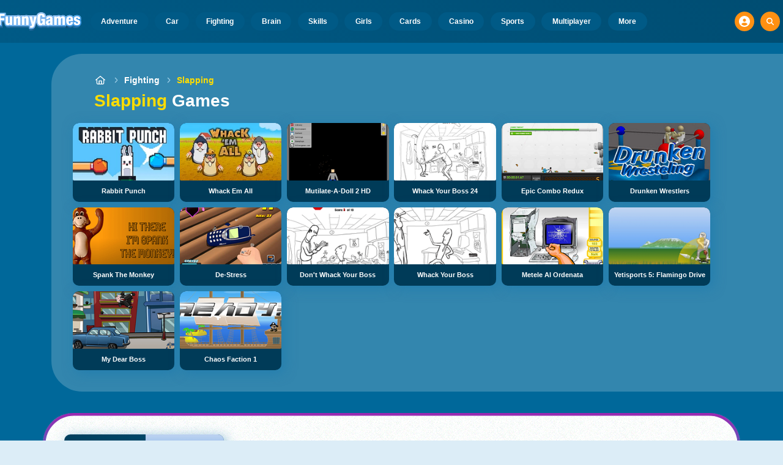

--- FILE ---
content_type: application/javascript
request_url: https://www.funnygames.org/main.js?v=28122025151
body_size: 1537
content:
/*! For license information please see main.js.LICENSE.txt */
(()=>{var e,t,r={},a={};function n(e){var t=a[e];if(void 0!==t)return t.exports;var i=a[e]={exports:{}};return r[e].call(i.exports,i,i.exports,n),i.exports}if(n.m=r,n.n=e=>{var t=e&&e.__esModule?()=>e.default:()=>e;return n.d(t,{a:t}),t},n.d=(e,t)=>{for(var r in t)n.o(t,r)&&!n.o(e,r)&&Object.defineProperty(e,r,{enumerable:!0,get:t[r]})},n.f={},n.e=e=>Promise.all(Object.keys(n.f).reduce(((t,r)=>(n.f[r](e,t),t)),[])),n.u=e=>(({185:"tag.lazy",578:"game.lazy",831:"home.lazy",979:"page.lazy"}[e]||e)+"."+{185:"c159436d",306:"8213b86a",578:"8c14097f",831:"4b9196bf",920:"2e5d58b6",979:"a6100cd6"}[e]+".js"),n.miniCssF=e=>({185:"tag.lazy",578:"game.lazy",831:"home.lazy",979:"page.lazy"}[e]+"."+{185:"c159436d",578:"8c14097f",831:"4b9196bf",979:"a6100cd6"}[e]+".css"),n.g=function(){if("object"==typeof globalThis)return globalThis;try{return this||new Function("return this")()}catch(e){if("object"==typeof window)return window}}(),n.o=(e,t)=>Object.prototype.hasOwnProperty.call(e,t),e={},t="orca:",n.l=(r,a,i,o)=>{if(e[r])e[r].push(a);else{var l,s;if(void 0!==i)for(var d=document.getElementsByTagName("script"),c=0;c<d.length;c++){var u=d[c];if(u.getAttribute("src")==r||u.getAttribute("data-webpack")==t+i){l=u;break}}l||(s=!0,(l=document.createElement("script")).charset="utf-8",l.timeout=120,n.nc&&l.setAttribute("nonce",n.nc),l.setAttribute("data-webpack",t+i),l.src=r),e[r]=[a];var p=(t,a)=>{l.onerror=l.onload=null,clearTimeout(f);var n=e[r];if(delete e[r],l.parentNode&&l.parentNode.removeChild(l),n&&n.forEach((e=>e(a))),t)return t(a)},f=setTimeout(p.bind(null,void 0,{type:"timeout",target:l}),12e4);l.onerror=p.bind(null,l.onerror),l.onload=p.bind(null,l.onload),s&&document.head.appendChild(l)}},n.r=e=>{"undefined"!=typeof Symbol&&Symbol.toStringTag&&Object.defineProperty(e,Symbol.toStringTag,{value:"Module"}),Object.defineProperty(e,"__esModule",{value:!0})},n.p="/",(()=>{if("undefined"!=typeof document){var e={179:0};n.f.miniCss=(t,r)=>{e[t]?r.push(e[t]):0!==e[t]&&{185:1,578:1,831:1,979:1}[t]&&r.push(e[t]=(e=>new Promise(((t,r)=>{var a=n.miniCssF(e),i=n.p+a;if(((e,t)=>{for(var r=document.getElementsByTagName("link"),a=0;a<r.length;a++){var n=(o=r[a]).getAttribute("data-href")||o.getAttribute("href");if("stylesheet"===o.rel&&(n===e||n===t))return o}var i=document.getElementsByTagName("style");for(a=0;a<i.length;a++){var o;if((n=(o=i[a]).getAttribute("data-href"))===e||n===t)return o}})(a,i))return t();((e,t,r,a,n)=>{var i=document.createElement("link");i.rel="stylesheet",i.type="text/css",i.onerror=i.onload=r=>{if(i.onerror=i.onload=null,"load"===r.type)a();else{var o=r&&("load"===r.type?"missing":r.type),l=r&&r.target&&r.target.href||t,s=new Error("Loading CSS chunk "+e+" failed.\n("+l+")");s.code="CSS_CHUNK_LOAD_FAILED",s.type=o,s.request=l,i.parentNode.removeChild(i),n(s)}},i.href=t,document.head.appendChild(i)})(e,i,0,t,r)})))(t).then((()=>{e[t]=0}),(r=>{throw delete e[t],r})))}}})(),(()=>{var e={179:0};n.f.j=(t,r)=>{var a=n.o(e,t)?e[t]:void 0;if(0!==a)if(a)r.push(a[2]);else if(979!=t){var i=new Promise(((r,n)=>a=e[t]=[r,n]));r.push(a[2]=i);var o=n.p+n.u(t),l=new Error;n.l(o,(r=>{if(n.o(e,t)&&(0!==(a=e[t])&&(e[t]=void 0),a)){var i=r&&("load"===r.type?"missing":r.type),o=r&&r.target&&r.target.src;l.message="Loading chunk "+t+" failed.\n("+i+": "+o+")",l.name="ChunkLoadError",l.type=i,l.request=o,a[1](l)}}),"chunk-"+t,t)}else e[t]=0};var t=(t,r)=>{var a,i,[o,l,s]=r,d=0;if(o.some((t=>0!==e[t]))){for(a in l)n.o(l,a)&&(n.m[a]=l[a]);s&&s(n)}for(t&&t(r);d<o.length;d++)i=o[d],n.o(e,i)&&e[i]&&e[i][0](),e[i]=0},r=self.webpackChunkorca=self.webpackChunkorca||[];r.forEach(t.bind(null,0)),r.push=t.bind(null,r.push.bind(r))})(),String.prototype.replaceAll||(String.prototype.replaceAll=function(e,t){return"[object regexp]"===Object.prototype.toString.call(e).toLowerCase()?this.replace(e,t):this.replaceAll(new RegExp(e,"g"),t)}),"serviceWorker"in navigator)try{navigator.serviceWorker.register("/service-worker.js",{scope:"/"})}catch{}if(["disclaimer-page","cookies-page","privacy-page","third-parties-page"].includes(window.SITE_OPTIONS.util)){const e=document.querySelector("#policy");setTimeout((function(){e.contentWindow.postMessage({domain:window.SITE_OPTIONS.domain,url:window.SITE_OPTIONS.url,privacyStatementUrl:window.SITE_OPTIONS.privacyStatementUrl,termsOfUseUrl:window.SITE_OPTIONS.termsOfUseUrl,cookieStatementUrl:window.SITE_OPTIONS.cookieStatementUrl,thirdPartiesUrl:window.SITE_OPTIONS.thirdPartiesUrl,kidsPrivacyStatementUrl:window.SITE_OPTIONS.kidsPrivacyStatementUrl},"https://legal.talpagaming.com")}),5e3),window.addEventListener("message",(function(e){e.data&&"open-privacy-settings"===e.data&&window.Optanon&&window.Optanon.ToggleInfoDisplay()}),!1)}if(window&&window.SITE_OPTIONS&&window.SITE_OPTIONS.util)try{switch(window.SITE_OPTIONS.util){case"home-page":Promise.all([n.e(306),n.e(920),n.e(831)]).then(n.bind(n,786)).then((async e=>{const t=new e.default(window.SITE_OPTIONS.util);t.headerLift.template="home",await t.start()}));break;case"game-page":Promise.all([n.e(306),n.e(920),n.e(578)]).then(n.bind(n,471)).then((async e=>{const t=new e.default(window.SITE_OPTIONS.util);t.headerLift.template="game",await t.start()}));break;case"kids-game-page":Promise.all([n.e(306),n.e(920),n.e(578)]).then(n.bind(n,471)).then((async e=>{const t=new e.default(window.SITE_OPTIONS.util);await t.setupStartEvent()}));break;case"tag-page":Promise.all([n.e(306),n.e(920),n.e(185)]).then(n.bind(n,534)).then((async e=>{const t=new e.default(window.SITE_OPTIONS.util);t.headerLift.template="category",await t.start()}));break;default:window.SITE_OPTIONS.util.startsWith("kids-")||window.SITE_OPTIONS.util.startsWith("parents-")?Promise.all([n.e(306),n.e(920),n.e(979)]).then(n.bind(n,979)).then((async e=>{new e.default(window.SITE_OPTIONS.util)})):Promise.all([n.e(306),n.e(920),n.e(979)]).then(n.bind(n,979)).then((async e=>{const t=new e.default(window.SITE_OPTIONS.util);t.headerLift.template="default",await t.start()}))}}catch{}})();